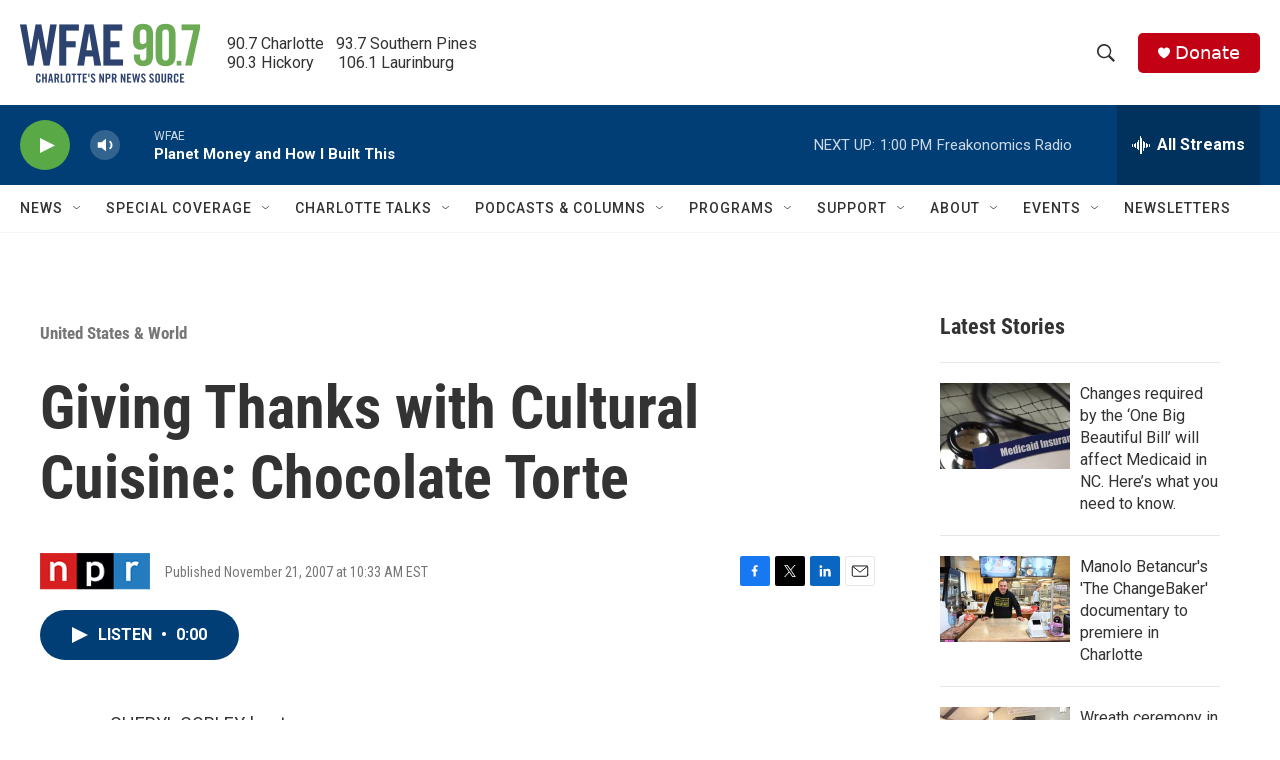

--- FILE ---
content_type: text/html; charset=utf-8
request_url: https://www.google.com/recaptcha/api2/aframe
body_size: 268
content:
<!DOCTYPE HTML><html><head><meta http-equiv="content-type" content="text/html; charset=UTF-8"></head><body><script nonce="VxiTb4YCnfX-rkS8p5yEOA">/** Anti-fraud and anti-abuse applications only. See google.com/recaptcha */ try{var clients={'sodar':'https://pagead2.googlesyndication.com/pagead/sodar?'};window.addEventListener("message",function(a){try{if(a.source===window.parent){var b=JSON.parse(a.data);var c=clients[b['id']];if(c){var d=document.createElement('img');d.src=c+b['params']+'&rc='+(localStorage.getItem("rc::a")?sessionStorage.getItem("rc::b"):"");window.document.body.appendChild(d);sessionStorage.setItem("rc::e",parseInt(sessionStorage.getItem("rc::e")||0)+1);localStorage.setItem("rc::h",'1768756379310');}}}catch(b){}});window.parent.postMessage("_grecaptcha_ready", "*");}catch(b){}</script></body></html>